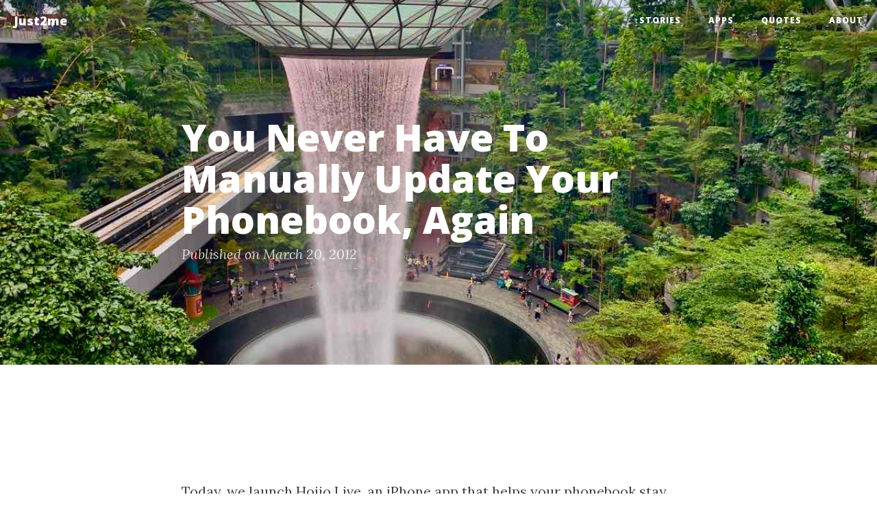

--- FILE ---
content_type: text/html; charset=utf-8
request_url: https://just2me.com/2012/03/20/you-never-have-to-manually-update-your/
body_size: 3787
content:
<!DOCTYPE html>
<html lang="en">

<head>
    <meta charset="utf-8">
    <meta http-equiv="X-UA-Compatible" content="IE=edge">
    <meta name="viewport" content="width=device-width, initial-scale=1">

    <link rel="icon" type="image/png" href="https://just2us.com/img/favicon-180.png" />
    <link rel="apple-touch-icon" href="https://just2us.com/img/favicon-192.png"/>

    <!-- CSS -->
    <link rel="stylesheet" href="/css/bootstrap.min.css">
    <link rel="stylesheet" href="/css/clean-blog.min.css">
    <link rel="stylesheet" href="/css/syntax.css">

    <!-- Fonts -->
    <link href="https://maxcdn.bootstrapcdn.com/font-awesome/4.3.0/css/font-awesome.min.css" rel="stylesheet" type="text/css">
    <link href='https://fonts.googleapis.com/css?family=Lora:400,700,400italic,700italic&display=swap' rel='stylesheet' type='text/css'>
    <link href='https://fonts.googleapis.com/css?family=Open+Sans:300italic,400italic,600italic,700italic,800italic,400,300,600,700,800&display=swap' rel='stylesheet' type='text/css'>

    <!-- HTML5 Shim and Respond.js IE8 support of HTML5 elements and media queries -->
    <!-- WARNING: Respond.js doesn't work if you view the page via file:// -->
    <!--[if lt IE 9]>
        <script src="https://oss.maxcdn.com/libs/html5shiv/3.7.0/html5shiv.js"></script>
        <script src="https://oss.maxcdn.com/libs/respond.js/1.4.2/respond.min.js"></script>
    <![endif]-->

    <!-- Google tag (gtag.js) -->
    <script async src="https://www.googletagmanager.com/gtag/js?id=G-WSP29SXE6K"></script>
    <script>
      window.dataLayer = window.dataLayer || [];
      function gtag(){dataLayer.push(arguments);}
      gtag('js', new Date());
      gtag('config', 'G-WSP29SXE6K');
    </script>

    <!-- GAM -->
    <script async src="https://securepubads.g.doubleclick.net/tag/js/gpt.js"></script>
    <script>
      window.googletag = window.googletag || {cmd: []};
      googletag.cmd.push(function() {
        // Anchor
        if (document.body.clientWidth <= 600) {
          googletag.defineOutOfPageSlot('/21861557160/just2me.com/anchor', googletag.enums.OutOfPageFormat.BOTTOM_ANCHOR).addService(googletag.pubads());
        } else {
          googletag.defineOutOfPageSlot('/21861557160/just2me.com/anchor', googletag.enums.OutOfPageFormat.TOP_ANCHOR).addService(googletag.pubads());
        }

        // Intersitial
        googletag.defineOutOfPageSlot('/21861557160/just2me.com/interstitial', googletag.enums.OutOfPageFormat.INTERSTITIAL).addService(googletag.pubads());

        // Banners
        var topMapping = googletag.sizeMapping()
          .addSize([600, 0], [[728, 90], 'fluid'])
          .addSize([0, 0], ['fluid', [320, 100], [320, 50],  [300, 250], [728, 90]])
          .build();
        var bottomMapping = googletag.sizeMapping()
          .addSize([600, 0], [[300, 250], [336, 280], [320, 100], [728, 90], 'fluid'])
          .addSize([0, 0], [[300, 250], [320, 100], [320, 50], 'fluid'])
          .build();
        googletag.defineSlot('/21861557160/just2me.com/top', [], 'div-gpt-ad-top')
          .defineSizeMapping(topMapping)
          .addService(googletag.pubads());
        googletag.defineSlot('/21861557160/just2me.com/bottom', [], 'div-gpt-ad-bottom')
          .defineSizeMapping(bottomMapping)
          .addService(googletag.pubads());

        googletag.pubads().enableSingleRequest();
        googletag.pubads().setCentering(true);
        googletag.enableServices();
      });
    </script>

    <link type="application/atom+xml" rel="alternate" href="https://just2me.com/feed.xml" title="Just2me" />

    <!-- Begin Jekyll SEO tag v2.8.0 -->
<title>You Never Have To Manually Update Your Phonebook, Again | Just2me</title>
<meta name="generator" content="Jekyll v3.10.0" />
<meta property="og:title" content="You Never Have To Manually Update Your Phonebook, Again" />
<meta name="author" content="Junda Ong" />
<meta property="og:locale" content="en_US" />
<meta name="description" content="Today, we launch Hoiio Live, an iPhone app that helps your phonebook stay updated automatically." />
<meta property="og:description" content="Today, we launch Hoiio Live, an iPhone app that helps your phonebook stay updated automatically." />
<link rel="canonical" href="https://just2me.com/2012/03/20/you-never-have-to-manually-update-your/" />
<meta property="og:url" content="https://just2me.com/2012/03/20/you-never-have-to-manually-update-your/" />
<meta property="og:site_name" content="Just2me" />
<meta property="og:image" content="https://just2me.com/img/jewel-fountain.jpeg" />
<meta property="og:type" content="article" />
<meta property="article:published_time" content="2012-03-20T23:11:00+08:00" />
<meta name="twitter:card" content="summary" />
<meta property="twitter:image" content="https://just2me.com/img/jewel-fountain.jpeg" />
<meta property="twitter:title" content="You Never Have To Manually Update Your Phonebook, Again" />
<meta name="twitter:site" content="@samwize" />
<meta name="twitter:creator" content="@Junda Ong" />
<meta property="fb:admins" content="704185456" />
<script type="application/ld+json">
{"@context":"https://schema.org","@type":"BlogPosting","author":{"@type":"Person","name":"Junda Ong"},"dateModified":"2012-03-20T23:11:00+08:00","datePublished":"2012-03-20T23:11:00+08:00","description":"Today, we launch Hoiio Live, an iPhone app that helps your phonebook stay updated automatically.","headline":"You Never Have To Manually Update Your Phonebook, Again","image":"https://just2me.com/img/jewel-fountain.jpeg","mainEntityOfPage":{"@type":"WebPage","@id":"https://just2me.com/2012/03/20/you-never-have-to-manually-update-your/"},"publisher":{"@type":"Organization","logo":{"@type":"ImageObject","url":"https://just2us.com/img/favicon-192.png"},"name":"Junda Ong"},"url":"https://just2me.com/2012/03/20/you-never-have-to-manually-update-your/"}</script>
<!-- End Jekyll SEO tag -->

</head>


<body>

    <!-- Navigation -->
<nav class="navbar navbar-default navbar-custom navbar-fixed-top">
    <div class="container-fluid">
        <!-- Brand and toggle get grouped for better mobile display -->
        <div class="navbar-header page-scroll">
            <button type="button" class="navbar-toggle" data-toggle="collapse" data-target="#bs-example-navbar-collapse-1">
                <span class="sr-only">Toggle navigation</span>
                <span class="icon-bar"></span>
                <span class="icon-bar"></span>
                <span class="icon-bar"></span>
            </button>
            <a class="navbar-brand" href="/">Just2me</a>
        </div>

        <!-- Collect the nav links, forms, and other content for toggling -->
        <div class="collapse navbar-collapse" id="bs-example-navbar-collapse-1">
            <ul class="nav navbar-nav navbar-right">
              <li>
                  <a href="/stories">Stories</a>
              </li>
              <li>
                  <a href="https://just2us.com/apps">Apps</a>
              </li>
              <li>
                  <a href="/quotes">Quotes</a>
              </li>
              <li>
                  <a href="/about">About</a>
              </li>
            </ul>
        </div>
        <!-- /.navbar-collapse -->
    </div>
    <!-- /.container -->
</nav>


    <!-- Post Header -->
<header class="intro-header" style="background-image:  url('/img/jewel-fountain.jpeg')">
    <div class="container">
        <div class="row">
            <div class="col-lg-8 col-lg-offset-2 col-md-10 col-md-offset-1">
                <div class="post-heading">
                    <h1>You Never Have To Manually Update Your Phonebook, Again</h1>
                    
                    <span class="meta">Published on March 20, 2012</span>
                </div>
            </div>
        </div>
    </div>
</header>

<!-- Post Content -->
<article>
    <div class="container">
        <div class="row">
            <div class="col-lg-8 col-lg-offset-2 col-md-10 col-md-offset-1">

                <!-- GAM -->
                <div id='div-gpt-ad-top' style='min-height: 90px; padding-bottom: 10px;'>
                    <script>
                    googletag.cmd.push(function() { googletag.display('div-gpt-ad-top'); });
                    </script>
                </div>

                

				<p>Today, we launch <a href="http://live.hoiio.com/">Hoiio Live</a>, an iPhone app that helps your phonebook stay updated automatically.</p>

<p>If you (my dear friend) change your phone number today, Hoiio Live will automatically updates your new phone number in MY phonebook!</p>

<p>Here is an awesome video that we have created.</p>

<iframe width="560" height="315" src="https://www.youtube.com/embed/flFf_lmvA7Y" frameborder="0" allow="autoplay; encrypted-media" allowfullscreen=""></iframe>

<p><a href="http://itunes.apple.com/app/hoiio-live/id499825859?mt=8">Download Hoiio Live on your iPhone now</a>, and stay connected with me (:</p>


                <hr>

                

<div class="post-tags">
  <div class="label">
    <span>TAGGED WITH</span>
  </div>
  <div class="tags">
    
    <a href="/stories/#hoiio">hoiio</a>
    
  </div>
</div>



                <ul class="pager">
                  
                    <li class="next">
                        <a href="/2012/07/16/amazing-imax-3d/" data-toggle="tooltip" data-placement="top" title="Next Post">Amazing IMAX 3D &rarr;</a>
                    </li>
                    
                    
                    <li class="previous">
                        <a href="/2012/03/04/we-won-top-award-at-demo-asia-2012/" data-toggle="tooltip" data-placement="top" title="Previous Post">&larr; We Won Top Award at DEMO Asia 2012</a>
                    </li>
                    
                </ul>

                <!-- GAM -->
                <div id='div-gpt-ad-bottom' style="min-height: 90px; padding-bottom: 20px; padding-top: 20px">
                    <script>
                    googletag.cmd.push(function() { googletag.display('div-gpt-ad-bottom'); });
                    </script>
                </div>

                <!-- Disqus -->
                
                <div id="disqus_thread"></div>
                <script type="text/javascript">
                    var disqus_shortname = 'just2me2';
                    (function() {
                        var dsq = document.createElement('script'); dsq.type = 'text/javascript'; dsq.async = true;
                        dsq.src = '//' + disqus_shortname + '.disqus.com/embed.js';
                        (document.getElementsByTagName('head')[0] || document.getElementsByTagName('body')[0]).appendChild(dsq);
                    })();
                </script>
                <noscript>Please enable JavaScript to view the <a href="http://disqus.com/?ref_noscript">comments powered by Disqus.</a></noscript>
                

            </div>
        </div>
    </div>
</article>

<hr>


    <footer>
    <div class="container">
        <div class="row">
            <div class="col-lg-8 col-lg-offset-2 col-md-10 col-md-offset-1">
                <ul class="list-inline text-center">
                    <li>
                        <a href="/feed.xml">
                            <span class="fa-stack fa-lg">
                                <i class="fa fa-circle fa-stack-2x"></i>
                                <i class="fa fa-rss fa-stack-1x fa-inverse"></i>
                            </span>
                        </a>
                    </li>
                    
                    <li>
                        <a href="https://twitter.com/samwize">
                            <span class="fa-stack fa-lg">
                                <i class="fa fa-circle fa-stack-2x"></i>
                                <i class="fa fa-twitter fa-stack-1x fa-inverse"></i>
                            </span>
                        </a>
                    </li>
                    
                    
                    <li>
                        <a href="https://www.facebook.com/ongjunda">
                            <span class="fa-stack fa-lg">
                                <i class="fa fa-circle fa-stack-2x"></i>
                                <i class="fa fa-facebook fa-stack-1x fa-inverse"></i>
                            </span>
                        </a>
                    </li>
                    
                    
                    <li>
                        <a href="https://github.com/samwize">
                            <span class="fa-stack fa-lg">
                                <i class="fa fa-circle fa-stack-2x"></i>
                                <i class="fa fa-github fa-stack-1x fa-inverse"></i>
                            </span>
                        </a>
                    </li>
                    
                    
                    <li>
                        <a href="/cdn-cgi/l/email-protection#1278677c76735278676166207f773c717d7f">
                            <span class="fa-stack fa-lg">
                                <i class="fa fa-circle fa-stack-2x"></i>
                                <i class="fa fa-envelope fa-stack-1x fa-inverse"></i>
                            </span>
                        </a>
                    </li>
                    
                </ul>
                <p class="copyright text-muted">Copyright &copy; Junda Ong 1983-2026</p>
            </div>
        </div>
    </div>
</footer>

    
<!-- JS -->
<script data-cfasync="false" src="/cdn-cgi/scripts/5c5dd728/cloudflare-static/email-decode.min.js"></script><script src="/js/jquery.min.js"></script>
<script src="/js/bootstrap.min.js"></script>
<script src="/js/clean-blog.min.js"></script>

<script async src="https://pagead2.googlesyndication.com/pagead/js/adsbygoogle.js"></script>
<script>
     (adsbygoogle = window.adsbygoogle || []).push({
          google_ad_client: "ca-pub-8504591086876220",
          enable_page_level_ads: true
     });
</script>


<script defer src="https://static.cloudflareinsights.com/beacon.min.js/vcd15cbe7772f49c399c6a5babf22c1241717689176015" integrity="sha512-ZpsOmlRQV6y907TI0dKBHq9Md29nnaEIPlkf84rnaERnq6zvWvPUqr2ft8M1aS28oN72PdrCzSjY4U6VaAw1EQ==" data-cf-beacon='{"version":"2024.11.0","token":"a4e83c5ad61049a0a87a1d495c3250c3","r":1,"server_timing":{"name":{"cfCacheStatus":true,"cfEdge":true,"cfExtPri":true,"cfL4":true,"cfOrigin":true,"cfSpeedBrain":true},"location_startswith":null}}' crossorigin="anonymous"></script>
</body>

</html>


--- FILE ---
content_type: text/html; charset=utf-8
request_url: https://www.google.com/recaptcha/api2/aframe
body_size: 268
content:
<!DOCTYPE HTML><html><head><meta http-equiv="content-type" content="text/html; charset=UTF-8"></head><body><script nonce="qKUxVSViItnBdJgRHl2Ckw">/** Anti-fraud and anti-abuse applications only. See google.com/recaptcha */ try{var clients={'sodar':'https://pagead2.googlesyndication.com/pagead/sodar?'};window.addEventListener("message",function(a){try{if(a.source===window.parent){var b=JSON.parse(a.data);var c=clients[b['id']];if(c){var d=document.createElement('img');d.src=c+b['params']+'&rc='+(localStorage.getItem("rc::a")?sessionStorage.getItem("rc::b"):"");window.document.body.appendChild(d);sessionStorage.setItem("rc::e",parseInt(sessionStorage.getItem("rc::e")||0)+1);localStorage.setItem("rc::h",'1769026607890');}}}catch(b){}});window.parent.postMessage("_grecaptcha_ready", "*");}catch(b){}</script></body></html>

--- FILE ---
content_type: text/css; charset=utf-8
request_url: https://just2me.com/css/clean-blog.min.css
body_size: 1423
content:
body{font-family:Lora,'Times New Roman',serif;font-size:20px;color:#404040}article,p{line-height:1.5;margin:30px 0}article a,p a{text-decoration:underline}h1,h2,h3,h4,h5,h6{font-family:'Open Sans','Helvetica Neue',Helvetica,Arial,sans-serif;font-weight:800}a{color:#404040}a:hover,a:focus{color:#0085a1}blockquote{color:gray;font-style:italic}hr.small{max-width:100px;margin:15px auto;border-width:4px;border-color:#fff}.navbar-custom{background:#fff;position:absolute;top:0;left:0;width:100%;z-index:3;font-family:'Open Sans','Helvetica Neue',Helvetica,Arial,sans-serif}.navbar-custom .navbar-brand{font-weight:800}.navbar-custom .nav li a{text-transform:uppercase;font-size:12px;font-weight:800;letter-spacing:1px}@media only screen and (min-width:768px){.navbar-custom{background:0 0;border-bottom:1px solid transparent}.navbar-custom .navbar-brand{color:#fff;padding:20px}.navbar-custom .navbar-brand:hover,.navbar-custom .navbar-brand:focus{color:rgba(255,255,255,.8)}.navbar-custom .nav li a{color:#fff;padding:20px}.navbar-custom .nav li a:hover,.navbar-custom .nav li a:focus{color:rgba(255,255,255,.8)}}@media only screen and (min-width:1170px){.navbar-custom{-webkit-transition:background-color .3s;-moz-transition:background-color .3s;transition:background-color .3s;-webkit-transform:translate3d(0,0,0);-moz-transform:translate3d(0,0,0);-ms-transform:translate3d(0,0,0);-o-transform:translate3d(0,0,0);transform:translate3d(0,0,0);-webkit-backface-visibility:hidden;backface-visibility:hidden}.navbar-custom.is-fixed{position:fixed;top:-61px;background-color:rgba(255,255,255,.9);border-bottom:1px solid #f2f2f2;-webkit-transition:-webkit-transform .3s;-moz-transition:-moz-transform .3s;transition:transform .3s}.navbar-custom.is-fixed .navbar-brand{color:#404040}.navbar-custom.is-fixed .navbar-brand:hover,.navbar-custom.is-fixed .navbar-brand:focus{color:#0085a1}.navbar-custom.is-fixed .nav li a{color:#404040}.navbar-custom.is-fixed .nav li a:hover,.navbar-custom.is-fixed .nav li a:focus{color:#0085a1}.navbar-custom.is-visible{-webkit-transform:translate3d(0,100%,0);-moz-transform:translate3d(0,100%,0);-ms-transform:translate3d(0,100%,0);-o-transform:translate3d(0,100%,0);transform:translate3d(0,100%,0)}}.intro-header{background:no-repeat center center;background-color:gray;background-attachment:scroll;-webkit-background-size:cover;-moz-background-size:cover;background-size:cover;-o-background-size:cover;margin-bottom:50px}.intro-header .site-heading,.intro-header .post-heading,.intro-header .page-heading{padding:100px 0 50px;color:#fff}@media only screen and (min-width:768px){.intro-header .site-heading,.intro-header .post-heading,.intro-header .page-heading{padding:150px 0}}.intro-header .site-heading,.intro-header .page-heading{text-align:center}.intro-header .site-heading h1,.intro-header .page-heading h1{margin-top:0;font-size:50px}.intro-header .site-heading .subheading,.intro-header .page-heading .subheading{font-size:24px;line-height:1.1;display:block;font-family:'Open Sans','Helvetica Neue',Helvetica,Arial,sans-serif;font-weight:300;margin:10px 0 0}@media only screen and (min-width:768px){.intro-header .site-heading h1,.intro-header .page-heading h1{font-size:80px}}.intro-header .post-heading h1{font-size:35px}.intro-header .post-heading .subheading,.intro-header .post-heading .meta{line-height:1.1;display:block}.intro-header .post-heading .subheading{font-family:'Open Sans','Helvetica Neue',Helvetica,Arial,sans-serif;font-size:24px;margin:10px 0 30px;font-weight:600}.intro-header .post-heading .meta{font-family:Lora,'Times New Roman',serif;font-style:italic;font-weight:300;font-size:20px;color:rgba(255,255,255,.8)}.intro-header .post-heading .meta a{color:#fff}@media only screen and (min-width:768px){.intro-header .post-heading h1{font-size:55px}.intro-header .post-heading .subheading{font-size:30px}}.post-preview>a{color:#404040}.post-preview>a:hover,.post-preview>a:focus{text-decoration:none;color:#0085a1}.post-preview>a>.post-title{font-size:26px;font-weight:600;margin-top:30px;margin-bottom:10px}.post-preview>a>.post-subtitle{margin:0;font-weight:300;margin-bottom:10px}.post-preview>.post-meta{color:rgba(0,0,0,.3);font-size:16px;margin-top:0}.post-preview>.post-meta>a{text-decoration:none;color:#404040}.post-preview>.post-meta>a:hover,.post-preview>.post-meta>a:focus{color:#0085a1;text-decoration:underline}@media only screen and (min-width:768px){.post-preview>a>.post-title{font-size:32px}}.section-heading{font-size:36px;margin-top:60px;font-weight:700}.caption{text-align:center;font-size:14px;padding:10px;font-style:italic;margin:0;display:block;border-bottom-right-radius:5px;border-bottom-left-radius:5px}footer{padding:50px 0 65px}footer .list-inline{margin:0;padding:0}footer .copyright{font-size:14px;text-align:center;margin-bottom:0}.floating-label-form-group{font-size:14px;position:relative;margin-bottom:0;padding-bottom:.5em;border-bottom:1px solid #eee}.floating-label-form-group input,.floating-label-form-group textarea{z-index:1;position:relative;padding-right:0;padding-left:0;border:none;border-radius:0;font-size:1.5em;background:0 0;box-shadow:none!important;resize:none}.floating-label-form-group label{display:block;z-index:0;position:relative;top:2em;margin:0;font-size:.85em;line-height:1.764705882em;vertical-align:middle;vertical-align:baseline;opacity:0;-webkit-transition:top .3s ease,opacity .3s ease;-moz-transition:top .3s ease,opacity .3s ease;-ms-transition:top .3s ease,opacity .3s ease;transition:top .3s ease,opacity .3s ease}.floating-label-form-group::not(:first-child){padding-left:14px;border-left:1px solid #eee}.floating-label-form-group-with-value label{top:0;opacity:1}.floating-label-form-group-with-focus label{color:#0085a1}form .row:first-child .floating-label-form-group{border-top:1px solid #eee}.btn{font-family:'Open Sans','Helvetica Neue',Helvetica,Arial,sans-serif;text-transform:uppercase;font-size:14px;font-weight:800;letter-spacing:1px;border-radius:0;padding:15px 25px}.btn-lg{font-size:16px;padding:25px 35px}.btn-default:hover,.btn-default:focus{background-color:#0085a1;border:1px solid #0085a1;color:#fff}.pager{margin:20px 0 0}.pager li>a,.pager li>span{font-family:'Open Sans','Helvetica Neue',Helvetica,Arial,sans-serif;text-transform:uppercase;font-size:14px;font-weight:800;letter-spacing:1px;padding:10px 5px;background-color:#fff;border-radius:0;margin:10px 0}@media only screen and (min-width:768px){.pager li>a,.pager li>span{font-size:14px;padding:15px 25px}}.pager li>a:hover,.pager li>a:focus{color:#fff;background-color:#0085a1;border:1px solid #0085a1}.pager .previous>a{text-align:left;max-width:48%}.pager .next>a{text-align:right;max-width:48%}.pager .disabled>a,.pager .disabled>a:hover,.pager .disabled>a:focus,.pager .disabled>span{color:gray;background-color:#404040;cursor:not-allowed}::-moz-selection{color:#fff;text-shadow:none;background:#0085a1}::selection{color:#fff;text-shadow:none;background:#0085a1}img::selection{color:#fff;background:0 0}img::-moz-selection{color:#fff;background:0 0}body{webkit-tap-highlight-color:#0085a1}li>span.page-number{border:0;font-weight:400}div.container li a{text-decoration:underline}p.post-meta{margin:15px 0}h3.post-subtitle{font-size:18px}.post-preview>a>p{margin:0 0 10px;line-height:1.2;font-size:16px}.post-preview>hr{margin-top:10px}blockquote>p{margin:0 0}img.border{border:1px solid #000}article>h1,h2{margin-top:80px;margin-bottom:30px}article>h3{margin-top:60px;margin-bottom:20px}article li{margin-bottom:8px}article p img{margin:auto}.archive-group{position:relative}.archive-group>p{margin:0}.archive-group>a{position:absolute;top:-60px}div.ads{margin:20px 0 20px}ul.tag-cloud{list-style:none;padding:0;text-align:justify;font-size:16px}ul.tag-cloud li{display:inline-block;margin:0 12px 12px 0}ul.tag-cloud li a{text-decoration:none}.post-tags{font-family:'Open Sans','Helvetica Neue',Helvetica,Arial,sans-serif;margin:auto;text-align:center}.post-tags .label{color:gray;font-size:12px}.post-tags .tags a{color:#404040;text-decoration:underline}